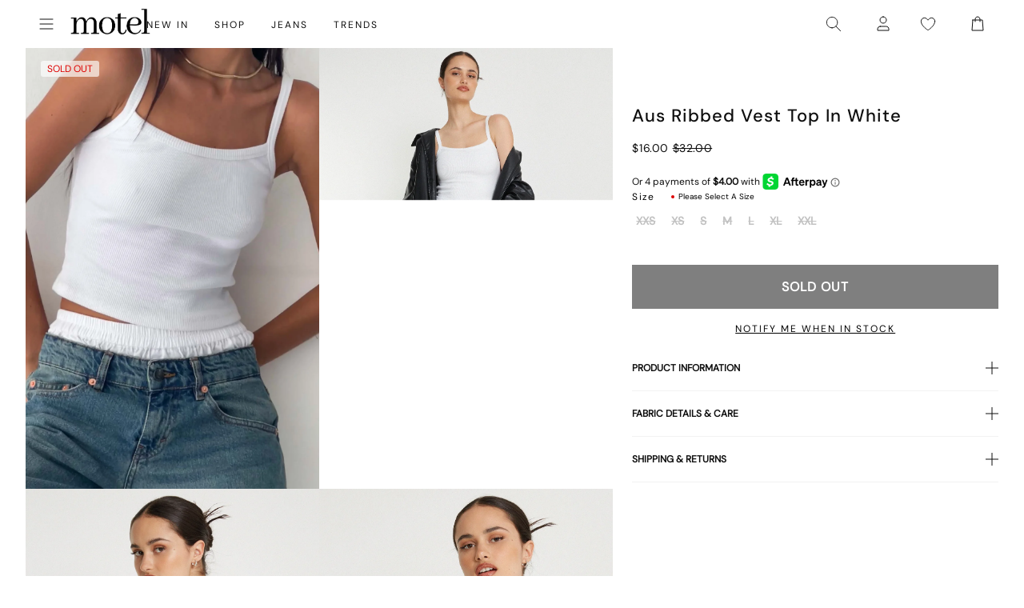

--- FILE ---
content_type: application/javascript; charset=utf-8
request_url: https://searchanise-ef84.kxcdn.com/templates.1u0B5p4p4A.js
body_size: 2128
content:
Searchanise=window.Searchanise||{};Searchanise.templates={Platform:'shopify',StoreName:'motelrocks-com-us',PersonalizationEnabled:'N',AutocompleteDescriptionStrings:3,AutocompleteShowProductCode:'N',AutocompleteItem:'<li class="snize-ac-odd snize-product ${product_classes}" data-original-product-id="${original_product_id}" id="snize-ac-product-${product_id}"><a href="${autocomplete_link}" class="snize-item clearfix" draggable="false"><span class="snize-thumbnail"><img src="${image_link}" alt="${autocomplete_image_alt}" class="snize-item-image ${additional_image_classes}" style="max-width:70px;max-height:70px;" border="0"></span><span class="snize-overhidden">${autocomplete_product_ribbons_html}<span class="snize-title">${title}</span>${autocomplete_product_code_html}${autocomplete_product_attribute_html}<span class="snize-description">${description}</span>${autocomplete_prices_html}${autocomplete_in_stock_status_html}${reviews_html}</span></a></li>',AutocompleteResultsHTML:'<div style="text-align: center;"><a href="#" title="Exclusive sale"><img src="https://www.searchanise.com/images/sale_sign.jpg" style="display: inline;" /></a></div>',AutocompleteNoResultsHTML:'<p>Sorry, nothing found for [search_string].</p><p>Try some of our <a href="#" title="Bestsellers">bestsellers →</a>.</p>',LabelAutocompleteInStock:'',LabelAutocompleteSku:'SKU',ProductDiscountBgcolor:'121111',ResultsShow:'Y',ResultsItemCount:40,ResultsShowActionButton:'add_to_cart',ResultsShowFiltersInSidebar:'N',ResultsShowInStockStatus:'Y',ResultsFlipImageOnHover:'N',ResultsDescriptionStrings:0,ResultsProductDiscountBgcolor:'0D0C0D',SmartNavigationOverrideSeo:'Y',ResultsProductDefaultSorting:'created:desc',ShowBestsellingSorting:'Y',ShowDiscountSorting:'Y',LabelResultsInStock:'',LabelResultsSku:'SKU',CategorySortingRule:"searchanise",ShopifyMarketsSupport:'Y',ShopifyLocales:{"en":{"locale":"en","name":"English","primary":true,"published":true}},ShopifyRegionCatalogs:{"US":["19859308743"],"MX":["1557856455"],"ZW":["1557856455"],"ZM":["1557856455"],"ZA":["1557856455"],"YT":["1557856455"],"YE":["1557856455"],"XK":["1557856455"],"WS":["1557856455"],"WF":["1557856455"],"VU":["1557856455"],"VN":["1557856455"],"VG":["1557856455"],"VC":["1557856455"],"VA":["1557856455"],"UZ":["1557856455"],"UM":["1557856455"],"UG":["1557856455"],"UA":["1557856455"],"TZ":["1557856455"],"TW":["1557856455"],"TV":["1557856455"],"TT":["1557856455"],"TR":["1557856455"],"TO":["1557856455"],"TN":["1557856455"],"TM":["1557856455"],"TL":["1557856455"],"TK":["1557856455"],"TH":["1557856455"],"TG":["1557856455"],"TF":["1557856455"],"TD":["1557856455"],"TC":["1557856455"],"SZ":["1557856455"],"SX":["1557856455"],"SV":["1557856455"],"SS":["1557856455"],"SO":["1557856455"],"SN":["1557856455"],"SM":["1557856455"],"SL":["1557856455"],"SK":["1557856455"],"SJ":["1557856455"],"SI":["1557856455"],"SH":["1557856455"],"SG":["1557856455"],"SE":["1557856455"],"SD":["1557856455"],"SC":["1557856455"],"SB":["1557856455"],"SA":["1557856455"],"RW":["1557856455"],"RU":["1557856455"],"RS":["1557856455"],"RO":["1557856455"],"RE":["1557856455"],"QA":["1557856455"],"PT":["1557856455"],"PS":["1557856455"],"PN":["1557856455"],"PM":["1557856455"],"PL":["1557856455"],"PK":["1557856455"],"PH":["1557856455"],"PG":["1557856455"],"PF":["1557856455"],"PA":["1557856455"],"OM":["1557856455"],"NZ":["1557856455"],"NU":["1557856455"],"NR":["1557856455"],"NP":["1557856455"],"NO":["1557856455"],"NL":["1557856455"],"NI":["1557856455"],"NG":["1557856455"],"NF":["1557856455"],"NE":["1557856455"],"NC":["1557856455"],"NA":["1557856455"],"MZ":["1557856455"],"MY":["1557856455"],"MW":["1557856455"],"MV":["1557856455"],"MT":["1557856455"],"MS":["1557856455"],"MR":["1557856455"],"MQ":["1557856455"],"MO":["1557856455"],"MN":["1557856455"],"MM":["1557856455"],"ML":["1557856455"],"MK":["1557856455"],"MG":["1557856455"],"MF":["1557856455"],"ME":["1557856455"],"MD":["1557856455"],"MC":["1557856455"],"MA":["1557856455"],"LV":["1557856455"],"LU":["1557856455"],"LT":["1557856455"],"LS":["1557856455"],"LR":["1557856455"],"LK":["1557856455"],"LI":["1557856455"],"LC":["1557856455"],"LB":["1557856455"],"LA":["1557856455"],"KZ":["1557856455"],"KY":["1557856455"],"KW":["1557856455"],"KR":["1557856455"],"KN":["1557856455"],"KM":["1557856455"],"KI":["1557856455"],"KH":["1557856455"],"KG":["1557856455"],"KE":["1557856455"],"JP":["1557856455"],"JO":["1557856455"],"JM":["1557856455"],"JE":["1557856455"],"IT":["1557856455"],"IS":["1557856455"],"IO":["1557856455"],"IN":["1557856455"],"IM":["1557856455"],"IL":["1557856455"],"IE":["1557856455"],"ID":["1557856455"],"HU":["1557856455"],"HT":["1557856455"],"HR":["1557856455"],"HN":["1557856455"],"HM":["1557856455"],"HK":["1557856455"],"GW":["1557856455"],"GT":["1557856455"],"GS":["1557856455"],"GR":["1557856455"],"GQ":["1557856455"],"GM":["1557856455"],"GL":["1557856455"],"GI":["1557856455"],"GH":["1557856455"],"GG":["1557856455"],"GE":["1557856455"],"GD":["1557856455"],"GB":["1557856455"],"GA":["1557856455"],"FR":["1557856455"],"FO":["1557856455"],"FJ":["1557856455"],"FI":["1557856455"],"ET":["1557856455"],"ES":["1557856455"],"ER":["1557856455"],"EH":["1557856455"],"EG":["1557856455"],"EE":["1557856455"],"DZ":["1557856455"],"DO":["1557856455"],"DM":["1557856455"],"DK":["1557856455"],"DJ":["1557856455"],"DE":["1557856455"],"CZ":["1557856455"],"CY":["1557856455"],"CX":["1557856455"],"CW":["1557856455"],"CV":["1557856455"],"CR":["1557856455"],"CN":["1557856455"],"CM":["1557856455"],"CK":["1557856455"],"CI":["1557856455"],"CH":["1557856455"],"CG":["1557856455"],"CF":["1557856455"],"CD":["1557856455"],"CC":["1557856455"],"CA":["1557856455"],"BZ":["1557856455"],"BW":["1557856455"],"BT":["1557856455"],"BS":["1557856455"],"BN":["1557856455"],"BM":["1557856455"],"BL":["1557856455"],"BJ":["1557856455"],"BI":["1557856455"],"BH":["1557856455"],"BG":["1557856455"],"BF":["1557856455"],"BE":["1557856455"],"BD":["1557856455"],"BB":["1557856455"],"BA":["1557856455"],"AZ":["1557856455"],"AX":["1557856455"],"AW":["1557856455"],"AU":["1557856455"],"AT":["1557856455"],"AM":["1557856455"],"AL":["1557856455"],"AI":["1557856455"],"AG":["1557856455"],"AF":["1557856455"],"AE":["1557856455"],"AD":["1557856455"]},ColorsCSS:'div.snize-ac-results span.snize-title { color: #000000; }div.snize-ac-results li.snize-category a.snize-view-link { color: #000000; }div.snize-ac-results.snize-ac-results-mobile span.snize-title { color: #000000; }div.snize-ac-results.snize-ac-results-mobile li.snize-category { color: #000000; }div.snize-ac-results .snize-no-products-found-text .snize-no-products-found-link { color: #000000; }div.snize-ac-results div.snize-price-list { color: #000000; }div.snize-ac-results.snize-ac-results-mobile div.snize-price-list { color: #000000; }div.snize-ac-results li.snize-view-all-link span { color: #000000; }div.snize-ac-results.snize-ac-results-mobile li.snize-view-all-link span { color: #000000; }div.snize-ac-results li.snize-recent { color: #000000; }div.snize-ac-results.snize-ac-results-mobile li.snize-recent { color: #000000; }div.snize li.snize-product span.snize-title { color: #000000; }div.snize li.snize-category span.snize-title { color: #000000; }div.snize li.snize-page span.snize-title { color: #000000; }div.snize div.slider-container.snize-theme .back-bar .pointer { background-color: #000000; }div.snize ul.snize-product-filters-list li:hover span { color: #000000; }div.snize li.snize-no-products-found div.snize-no-products-found-text span a { color: #000000; }div.snize li.snize-product div.snize-price-list { color: #000000; }div.snize#snize_results.snize-mobile-design li.snize-product .snize-price-list .snize-price { color: #000000; }div.snize .snize-button { background-color: #000000; }#snize-modal-product-quick-view .snize-button { background-color: #000000; }',CustomCSS:'span.snize-overhidden{background:#fff !important;}span.snize-title{font-weight:normal !important;}body.snize-results-page #snize-search-results-grid-mode ul {    column-gap: 12px;}body.snize-results-page #snize-search-results-grid-mode li.snize-product {    width: calc(25% - 9px) !important;}body.snize-results-page #snize-search-results-grid-mode span.snize-thumbnail {    position: relative;    display: flex;    -webkit-box-align: center;    align-items: center;    -webkit-box-pack: center;    justify-content: center;    width: 100%;    padding-top: 163.88%;    height: auto;}body.snize-results-page #snize-search-results-grid-mode span.snize-thumbnail img {    max-width: 100%;    overflow: hidden;    height: 100%;    object-fit: cover;}#snize-search-results-grid-mode li.snize-product .snize-view-link, #snize-search-results-grid-mode li.snize-product .snize-item {    height: auto;}@media(max-width:1024px){body.snize-results-page #snize-search-results-grid-mode li.snize-product {    width: calc(50% - 6px) !important;}}.se-sticky-search-form-focused:before {    content: unset !important;}',CustomJS:'document.addEventListener(\'Searchanise.Loaded\',function(){(function($){$(document).on("Searchanise.ResultsUpdated",function(){if($(\'.snize-input-style\').val()!==\'\'){$(\'.snize-input-style\').val(\'\')}})})(window.Searchanise.$)})'}

--- FILE ---
content_type: application/javascript; charset=utf-8
request_url: https://searchanise-ef84.kxcdn.com/preload_data.4Q6q8Q5b7K.js
body_size: 9891
content:
window.Searchanise.preloadedSuggestions=['micro shorts','denim shorts','boxer shorts','skater shorts','low rise jeans','long sleeve','black top','white top','mini dress','mini skirt','long sleeve top','low rise','parallel jean','black dress','leather jacket','red top','low rise parallel jeans','midi skirt','mesh top','denim skirt','motel x olivia neill','parachute pants','black skirt','lace top','parallel jeans','red dress','corset top','halter top','midi dress','off shoulder','white dress','pink top','crop top','polka dot','black jeans','off the shoulder','maxi dress','paiva dress','leather pants','slip dress','brown top','baby tee','blue top','white jeans','olivia neill','green top','white skirt','pink dress','black mini skirt','cargo pants','low rise parallel','satin dress','cargo skirt','festival wear','long sleeve dress','jacquie x motel','black tops','green dress','black mini dress','blue dress','maxi skirt','cami top','tank top','leopard print','vest top','bandeau top','white tops','roomy extra wide low rise jeans','sequin top','floral dress','one shoulder','mesh dress','sequin dress','black pants','tube top','tie top','long sleeve tops','halter neck','mid rise','roomy jeans','red tops','off the shoulder top','animal print','button up','satin top','cow print','zoven trouser','t shirt','brown dress','bikini top','flare pants','mid rise jeans','brown pants','paiva slip dress','halter dress','kelly shirt','70s ripple','motel x jacquie','roomy extra wide','one shoulder top','coti dress','strapless top','body suit','butterfly top','white pants','pleated skirt','mini shorts','datista dress','phone case','chute trouser','denim mini skirt','knit top','lace dress','tank tops','yellow top','baggy jeans','floral top','zebra print','crop tops','grey top','black lace','mini skirts','two piece set','modern day romantics','abba trouser','v neck','off shoulder top','brown jeans','baby tees','backless top','turtle neck','micro short','black long sleeve','mini dresses','bodycon dress','low rise roomy','mesh tops','lace tops','track pants','summer tops','purple dress','vintage blue green','stripe top','low rise jean','nova top','zebra pants','leopard print dress','white shirt','lace skirt','white mini dress','low rise pants','pink tops','low waisted jeans','black lace top','sheer top','bow top','black crop top','denim top','summer dress','grey skirt','olivia neil','motel rocks','bootleg jeans','denim jacket','yellow dress','halter neck top','pinstripe pants','low rise baggy jeans','sequin skirt','oversized tee','low rise roomy jeans','high neck','blue tops','red skirt','yenika top','tie front','knit jumper','graphic tee','blue jeans','hime dress','roomy extra wide jeans','going out tops','brown skirt','wide leg','puffer jacket','white tank','dragon dress','low rise baggy','marcella shirt','white lace','grey jeans','low rise skirt','roomy extra wide low rise','flower top','short sleeve','navy top','bright blue','chute pants','brown jacket','black crop','flannel shirt','bikini bottom','motel x','cord pants','green pants','asymmetric top','leather blazer','y2k clothing','polka dot dress','black dresses','cardigan top','linen pants','size guide','purple top','red mini dress','silk dress','gaval mini dress','pink skirt','saika midi skirt','white crop top','silver top','denim dress','leather skirt','vintage blue','jeans low rise','motel x barbara kristoffersen','v neck top','white mini skirt','halter tops','swim wear','gingham dress','white blouse','indigo jeans','butterfly dress','burgundy top','brown tops','shrunk tee','orange top','long dress','phil trouser','high rise','cut out','sweater vest','flare jeans','jaquie x motel','roomy low rise','datista slip dress','cami tops','midi skirts','glo sweatshirt','bandeau dress','extra roomy','wrap top','co ord','mini denim skirt','pu pants','t shirts','sweat pants','elara dress','ima mini skirt','tie front top','black shorts','polka dress','strapless dress','steel blue','denim jeans','gingham top','hime maxi dress','black long sleeve top','motel rock','brown leather jacket','low jeans','white tee','bikini bottoms','knit vest','shirt dress','pin stripe','lesty dress','leather jackets','black low rise jeans','zip up','white long sleeve','white crop','satin skirt','white lace top','backless dress','low waisted','forest green','long sleeve mini dress','summer top','knit dress','crochet top','tracksuit set','black jacket','festival tops','bolero shrug','green tops','green skirt','denim skirts','has en','pu jacket','extra wide jeans','grey pants','mid blue used','quelia top','long sleeves','baby doll top','two piece sets','plaid skirt','grey dress','angel jumper','y2k top','plunge top','leopard dress','blue skirt','mini short','motel x barbara','coti bodycon','low parallel','bardot top','the v','sample sale','vintage blue wash','polka dots','satin rose','hansa cargo trouser','was i','low rise mini skirt','cut out top','parachute pant','pelma mini skirt','orange dress','button up top','mini black dress','sanna slip dress','silver dress','leopard top','carpenter jeans','coda slip dress','red jacket','kozue dress','halter neck dress','modern day','maxi dresses','gold dress','hot pants','trench coat','blue mini dress','the motel','check dress','boat neck','coti bodycon dress','blue green','micro skirt','mesh skirt','basic tops','cheetah print','cowl neck','formal dresses','yenika crop top','black and white','halterneck top','one piece','iphone case','black mini','tie up top','grey blazer','white dresses','pavia dress','corset tops','men clothing','long skirt','dark wild flower cantaloupe','straight leg jeans','dragon top','mid blue','bow dress','wide leg jeans','striped top','x motel','mom jeans','70\'s ripple','patchwork daisy brown','ardilla bodycon dress','open back','denim short','plaid dress','top i','brown blue acid','formal dress','red pants','sunny kiss','t shirt dress','low waist','hot pant','shae bandeau top','black leather jacket','to s','maiwa blazer','summer dresses','white singlet','white low rise jeans','ozka crop top','miss joslin x motel','oversized hoodie','short sleeve top','had top','pink mini dress','angel energy','cow hide','basta jogger','bomber jacket','black bralette','check shirt','farida bikini','motel roc','low rise parallel jean','g rise jeans','barbara kristoffersen','sparkle top','party dress','strapless tops','black mesh','white shorts','black midi skirt','paiva slip','white tank top','optic polka','snake print','extra wide','navy dress','flower dress','fur coat','low rise black jeans','vintage tops','babydoll dress','sheny mini skirt','lilac dress','long sleeve crop','motel x iris','two piece','zoven flare','dragon flower','roomy low rise jeans','top a','motel x jacquie roomy extra wide low rise jeans in mid blue used','burgundy dress','tailoring charcoal','womens tops','black corset','sand leopard','flare trouser','high neck top','black mesh top','sequin tops','tube tops','daisy dress','going out top','high waisted','parallel low rise','sleeveless top','waist belt','cycle short','kelly shirt in mesh','high rise jeans','zebra dress','top or','mesh shirt','neon green','mini black skirt','check skirt','backless tops','low waist jeans','low rise parallel jeans in light wash blue','suit pants','ruffle top','floral skirt','red dresses','polka dot top','festival set','matching sets','shrug top','button up shirt','baby doll','longsleeve top','red gingham','sheer dress','low rise wide leg','saken blazer','haltri crop','avaya dress','long dresses','parachute skirt','hot pink','low rise parallel jeans in 80s light blue wash','sparkly top','going out','bralette top','xxl tops','black bodysuit','stripe pants','marcel shirt','ditsy rose','sleeve top','low rise denim skirt','strawberry girl','red long sleeve','tie up','nanda crop top','festival top','crosena dress','midi dresses','lace long sleeve','matching set','mesh long sleeve','off white','bucket hat','roomy extra','top black','nanda crop','galova mini dress','guenette dress','party dresses','parallel low rise jeans','festival dress','brown leather','obeli trouser','basic top','lucca long sleeve top in lace black','check top','mid rise jean','white maxi skirt','black lace dress','zoven flare trouser','velvet dress','satin mini dress','luiza mini dress','galaca mini dress','light blue','low rise par','square neck','long sleeve dresses','cavita jacket in pu black','glitter top','lily bloom','cream top','white jean','knit shorts','leather top','white halter','pink dresses','glo sweatshirt stone wash angelo','fashion tops','black tank','crochet dress','umbira dress','black jean','babydoll tops','roomy extra wide low rise jean','croc top','sakila trouser','wrap skirt','sun dress','black shirt','leopard skirt','sun moon stars','keani shirt','party tops','top en','button top','tindy top','fitted shirt','leyna bikini bottom','dress mini','xxl dresses','brandy long sleeve','sequin shorts','boob tube','cargo mini skirt','butterfly vine','floral tops','hawaiian shirt','sunset melt','butterfly skirt','leyna bikini','flared jeans','navy blue','parma violet','ivory top','estesa shirt','black leather pants','elci corset','black skirts','leather pant','cow girl','green jeans','sleeve dress','wilmot blouse','washed out pastel floral','asymmetrical top','dudley vest','chocolate brown','off white jeans','black blazer','black halter','zebra skirt','low rise wide leg jeans','women top','black pant','black sequin','low rise flare','fur jacket','patchwork daisy','crop tee','sunny kiss oversize tee','lime green','maxi skirts','botanical flower maroon','red set','black trousers','swim shorts','low rise extra roomy','floral mini dress','lace cami','red cardigan','hajari top','red leather jacket','raeto top','thin top','rose dress','mini skirt black','low rise shorts','vintage bleach','bike short','payoda bandeau mini dress in dark grey','babydoll top','glitter dress','pleated mini skirt','skirt set','rada top','lanica top','tracksuit pants','yessa crop','corset dress','y top','leon cardi','dark wild flower','black low rise','black bikini','straight leg','wrap dress','lace black','womens top','white to','skirt black','knit sweater','winter clothing','roomy extra wide low rise jeans in vintage blue green','dalmatian dress','xxs dress','denim maxi skirt','white long sleeve top','zovey trouser','women’s tops','roomy jean','red leather','burgundy tops','yellow tops','cargo pant','charcoal skirt','tee dress','paralel jean','mini dres','green bikini','body con dress','watercolour green','pink pants','green mini dress','dress black','zebra top','m top','gaval dress','graphic tees','dapa vest','skater dress','animal print dress','ace top','faux fur','tie tops','extra roomy low rise','beige pants','motel x olivia','acid wash','halter neck tops','long top','white too','front tie','black short','satin ivory','white button up','lowrise jeans','off the shoulder dress','pink set','brown bikini','black to','long sleeve crop top','tucci top','tshirt dress','navy pants','a line','mini rock','brown shorts','oversize tee','chute trousers','grey mini skirt','plaid top','vintage black','cherry red','square flag green','knit tops','black too','knit wear','extra wide low rise','washed black','silver skirt','wide jeans','evilia dress','top de','brown mini dress','cargo trouser','knitted top','yellow skirt','haltri crop top','motelrocks top','y2k cami','summer rays','light blue jeans','pami bikini','satin slip dress','sheny skirt','capri pants','black cardigan','olivia jacket','ima skirt','cowl neck top','loria fur cardigan','cowgirl top','white midi skirt','high waist','blue pants','dyrana top','off shoulder dress','gold top','ring top','mini cargo skirt','celestial print','low rise para','cosey top','denim set','pretty petal green','jorie midi dress','lace mini dress','lara crop angel sky blue mesh','low rise white jeans','ibiza summer','puff sleeve','fruit photoprint','powder blue','black tee','dark blue jeans','cream pants','green set','jean shorts','low parallel jeans','dragon pants','long sleeve black top','70’s ripple','farida bikini bottom','motel jeans','lace trim','angel top','baby blue','ruffle shorts','extra wide low rise jeans','skirt mini','short sleeve tops','rose top','tops en','a la','rumak cami top','brown cardigan','wren skirt','summer clothes','sage green','floral field green','halterneck dress','black halter top','lace black top','ruffle dress','dark blue','low rise black','chinese moon','angel hoodie','party top','saika skirt','does top','cover up','red lace','la rossa','tropical rave','blue dresses','play suits','vest tops','cojira mesh butterfly','deep mahogany','baggy pants','graphic tops','elci corset top','bikini tops','croc pants','washed black grey','tea dress','dark wash jeans','black unitard','linen top','low rise parallel wide leg jeans','low rise parallel jeans in indigo','abba trouser in black','ditsy rose lilac','knit skirt','silver chain','festival clothing','gift card','lou hot pant','mid indigo blue','t-shirt dress','leony cardi','jessica bodycon dress','tops black','white cami','extra roomy jeans','sandy blue acid','paralell jeans','blue shirt','low motel rocks','stripe dress','shenka mini skirt','black denim skirt','daisy bodycon dress','fitted blouse','print top','red to','black set','mini broomy skirt','tops off shoulder','pleat skirt','jeans baggy','low rise blue jeans','summer and','wild flower','blue bikini','monlo vest','summer sun','floral dresses','green jacket','long tops','black midi dress','kinnie mini skirt','baggy low rise jeans','abstract paisley red','sheer tops','retro optic spot','when will we dance again','black maxi dress','roomy wide','gladis vest top','jumper dress','stripe skirt','brown long sleeve','white tshirt','dark angel','top white','bitter chocolate','safar vest','coda dress','dapa crop top','modern days romantic','black vest','purple skirt','booty shorts','festival outfit','pretty petal','laufey bikini top','light wash jeans','day dress','rock dress','mini ress','white slip dress','black trouser','brown shirt','low rise flare jeans','off the shoulder tops','payoda dress','low rise jeans parallel','skirt midi','black satin dress','black maxi skirt','tribal flock','denim mini','retro daisy blue','angel sky','parallel jean in cord sand','pink long sleeve','photo brown','black clothing','baby pink','mini s','low rise denim','low ri','ripple green','hansa cargo','long sleeve shirt','elyse crop','black motel rocks','guenetta dress','navy tartan','roomy extra wide low rise jeans in vintage blue wash','y2k tops','swing dress','dad denim short','rar leopard','black dragon','tonal blue paisley','black dres','wide low rise','tonal zebra','marcella shirt in check light tan','yellow diagonal stripe','res dress','quelia crop top','scarf top','tartan skirt','s mini dress','fire mesh','jeans black','oversized shirt','mini skirt denim','pretty petal ivory','pinky promise','bubble jersey','swim skirt','bandeau mini dress','wide leg pants','green crop top','light blue wash','long sleeve black','dresses mini','black and white dress','red shirt','singlet top','pink sequin','miss joslin','white skirts','white t shirt','silk top','black sequin top','jinsu crop top in lycra black','festival outfits','cobalt blue','esmera top','black knit','olive top','black slip dress','brandy top','white jacket','check pants','polka dot skirt','black satin','verso dress','tailored pants','square flag','light wash','batis maxi dress','denim tops','tee shirt','satin tops','black flares','blurred orchid peach','college blue','white bikini','black tank top','ruffle skirt','sale dresses','strapless mini dress','cap sleeve','ardilla dress','green shirt','long sleeve lace','dudley vest top','retro floral','pu black','sale tops','rocks and co','white set','tista dress','short sleeve dress','chain tangle','biker jacket','soleil label','strap top','red shorts','coconut milk','low rise parallel jeans in bright blue','black long sleeve dress','low rise bootleg jeans','green jumper','lilac top','bum rip jeans','beige skirt','silver tops','pu skirt','grey tops','white corset','gaina dress','herti top','j f','zip hoodie','roomy extra wide low rise jeans in washed black','satin shirt','dark jeans','mini white dress','lace to','make boys cry','red mini','dad jumper','sparkle dress','parallel jeans low rise','monlo vest top','nolda top','motel low','black bandeau','tiger print','bum rip','urban x motel','sparkly dresses','halter mini dress','guan top','angel sky blue','retro tile','head band','brown set','work clothing','black leather','cojira mesh butterfly top','pink bow','soft tides','denim vest','cotina midi dress','mid jeans','rose flock','ballet core','low waisted pants','brown halter','70s ripple dress','tote bag','lace s','small flower brown','grey used bleach','xiwang crop top','modern day label','see through','piro top','min dress','long sleeve mini','cropped blazer','cross top','red bikini','black bra','buckle top','sea green','novara mini dress','v neck dress','off shoulder tops','sale jeans','swim suit','maudy crop top','bubble skirt','long sleeve mesh','cypress midi','top red','koriya bardot top','strappy top','red lace top','lala short','light wash blue','white mini','white halter top','brown mesh','heat map','indigo blue','sparkly dress','earthy gradient','mini dress black','gothic rose','navy skirt','dress dress','brown leather pants','baby t','washed blue green','bubble top','flannel jackets','esmeray skirt','wren mini skirt','euro summer','diagonal stripe','green long sleeve','palasha dress','trippy waves','black jumper','blue set','kumala dress','low rise pant','stripe blue','grey set','brown jumper','jean skirt','lace ivory','cheetah print dress','extra low rise','long sleeve to','short sleeve shirt','desiree top','one shoulder tops','pami bikini top','cut out dress','pinstripe skirt','tiger brown','purple tops','black denim','sunny kiss tee','low rise denim mini skirt','cherry top','linen skirt','ribbed top','print t','rips parallel jeans in black wash','blue t','sanna slip','maroon dress','wiggle sunset','cropped tee','frill top','mini robe','roomy extra wide low rise jeans in mid blue used','pelmet skirt','low waisted parallel jeans','wide leg trouser','green dresses','off shoulder knit','black and white top','co ords','larin midi dress','low rise wide','sleeveless tops','white denim','open back top','paiva slip dress in satin','pelma skirt','nosita midi dress','misha wide leg trouser','coti dress lilac rose','rib top','pu leather','little black dress','track suit','roomy extra wide low rise jeans in indigo','emerson jacket','saki tee','shirred top','off the','hime maxi','tops red','kozue mini dress','tan skirt','tennis skirt','mazu top','skirt and','green knit','sporty tee','chute trouser in parachute','low rise straight leg','wild flower lemon drop','womens j','red sequin','in blue','eunji crop top in white','leopard print top','red cami','printed tops','mesh mini dress','off shoulder long sleeve','blue acid','spence top','crystal net','disc sequin','casini pleated micro skirt','black parachute pants','it just hits different','black mini shorts','red rose','stina cargo mini skirt','low rise parallel wide leg','front tie top','black flare pants','swim short','daisy brown','tan mushroom','blue long sleeve','ocean storm','kayson crop','red top y2k','a skirt','bum bag','bright blue jeans','blurred floral','kaoya midi dress','baggy jean','black midi','top nu','lumberjack shirt','gingham brown','brown knit','pinstripe brown','white vest','red knit','kelly shirt in mesh chocolate','flared pants','juanita frill halterneck top in crochet white','bandeau tops','low rise paralell','work wear','mini gingham','white denim skirt','angel crop','white low rise','baby doll dress','body suits','ash blue','ryals long sleeve','brown pant','white pant','sun glasses','sleeve tops','jeeves dress','beige top','j and','bottle green','leather dress','holographic purple','bay one shoulder top','cello midi dress','knit pants','knit cardigan','grey wash','tops white','dusty pink','graphic top','satin black','dyrana crop top','80s light blue wash','yellow stripe','brown corduroy','red halter','long sleev','cosmic melt','cherub top','botanical animal','roula halter top','dapa vest top','split skirt','knit long sleeve','philia trouser','pavia slip dress','sage pants','low rise indigo','mesh pants','en pointe','cargo skirts','low i','vintage blue jeans','low jean','skirts mini','dark green','gesta trouser','robe a','jinsu crop','dia top','black vest top','neon pink','low rise parallel jeans in vintage black','black cami','black cro','green crop','angel dress','waist coat','rufte top','zagh top','cavita jacket in pu bitter chocolate','hot sun','esme bralet','coats and jackets','dragon skirt','green sweater','zip top','pink check','motel low rise','paisley green','low back','ima mini skirt in twill black','scoop neck','sun moon','cropped jacket','holma mini dress','zephyr mini','seam split jeans','giwta top','navy blue top','enslee dress','fresia dress','dark red','sparkly tops','dad short','faux leather','y2k jeans','silver sequin','shima top','nero jacket','pastel floral','low rise jeans white','walta jacket','pinstripe dress','extra roomy low rise jeans','sage smoke','nindita crop','skirt sets','satin dresses','black longsleeve','grey knit','linen dress','shoulder bag','diagonal stripe brown and cream','halter neck dresses','brown mini skirt','w rise','stripe shorts','zip up hoodie','lona midi dress','drop waist','black tie top','green sequin','croc skirt','orange skirt','sekar flare','cropped shirt','v neck+top','silta top','acid blue','knitted jumper','oversized tee dress','forest green dress','red maxi dress','phil trousers','zolen flare trouser in pu matte black','white short','skater jorts','brown mesh top','mid indigo','givas crop','body con','roider jogger','grey cardigan','cherry dress','london fog','modern day romantic','takiyo mini','tiney tee','v waist','extreme blue green','low rise flared jeans','bow tops','tiona top','cream skirt','ammaria jumper','maroon top','wide leg low rise jeans','white t','of the shoulder top','red and white','olive dress','tiger top','low rise parallel jeans in washed black grey','pink shirt','retro daisy','stone wash','eluned day dress','slinky top','a line dress','high waisted jeans','long sl','womens jeans','dress floral','baggy low rise','mid blue jeans','flower garden','cream tops','marcy shirt','lace bodysuit','sequin knit','take care of yourself','clothing sets','olive green','button shirt','yena crop top','low rose','denim maxi','in red','long sleeve white top','tartan top','red red top','fruit crush','lace pants','mens jeans','ripped jeans','animal print top','button down','black flare','90s zebra','amber wash','butterfly vine flock blue','tank bikini','cropped top','red mini skirt','rich brown','linen pant','brown gingham','print dress','printed top','pink bikini','adrenaline red','straight jeans','shimmer brown','knit short','lebby mini dress','orchid sunset','sakaria wide leg trouser','long sleeve t','low rise rise','micro mini skirt','roomy extra wide low','basic tee','low rise jeans black','flora and','zoven trouser zebra','low rise straight','dress blue','pu top','red crop top','pinstripe top','lassie maxi skirt','yejin shirt','pink blurred check','long sleeve lace top','green cardigan','vilinia midi dress','bra top','brown crop top','white lace dress','70s ripple green','tank to','yeva trouser','tartan dress','sun and moon','cypress midi dress','beach dress','all black top','cherub dress','xander cargo','blue gingham','red pant','tokyo tour','leather coat','black butterfly','flower garden brown','tie back','gane shirt','kazayo long sleeve knit top','long t','asymmetric skirt','irregular stripe','boat neck top','dress red','nobila shrug top in black','top with','off shoulder sweater','polka dot mini dress','slip dresses','low rise extra roomy jeans','orange flower','maxi denim skirt','black swimsuit','off the shoulder knit','kanaya top','plunge dress','blue green jeans','ruix top','blue satin','crinkle top','mini dress in black','mutsuki halterneck','leopard print skirt','ozka top','dress midi','milla dress','swim tank','yellow check','lucca long sleeve top','whit top','low rise parallel jeans in mid blue used','dragon flower black and mint','maruko mini dress','brown blazer','low rise pa','zen crop top','long skirts','roomy extra wide low rise jeans in bright blue','beaded bikini','pamita bikini top','one sleeve','brandy long sleeve top','white satin','mixed animal flock olive','rise jeans','high neck dress','lace up','khaki skirt','80s light wash','roomy wide leg','dress maxi','black mini dresses','brienne top','y2k skirts','white cardigan','becky dress','dress white','stripe long sleeve','dot dress','zoven trousers','dragon rope','white lace skirt','pleated dress','tangerine skies','roomy extra wide low rise jeans in light wash blue','wuma cropped shirt','square neck top','sutin tee','bodycon mini dress','motel x jaquie','lemon drop','metallic top','long sleeve black dress','low ride','low baggy jeans','misca trouser','stripe shirt','low wa','style dress','tindy crop','skirt denim','crew neck','givas top','burnt olive','face mask','cheetah dress','jinsu crop top','rave sunglasses','poplin top','black cargo','fruit crush watercolour','navy tops','shirts and blouses','back top','khaki top','low rise denim shorts','black sleeve','skirt white','zephyr mini cargo skirt','low rise extra wide','shindu top','gingham skirt','cord jeans','guinevre top','mesh too','marlin bodycon dress','pink cardigan','sequin mini dress','white maxi dress','tie side','chain belt','sakeri flare trouser black','tropicana floral','chiffon dress','parallel jean low rise','top yellow','botanical flower','brown check','angel mesh','midnight blue','sweat shirt','low rise parralel','runita top','low rise straight jeans','of the shoulder','jacquie jeans','xxs tops','mala slip dress','rindu midi skirt','sweet pea','hala vest top','sanja bandeau','bikini set','polka top','top in black','black corset top','black blouse','motelrocks dress','rocks with','dark grey','brown blue','roomy extra wide low rise jeans in extreme light blue wash','bondy jumper','off the shoulder long sleeve','womens low rise','tube dress','dark sand','bell sleeve','lounge wear','blue stripe','lara crop top','mini kleider','japanese blossom','deja dress','roomy extra wide low rise jeans in washed black grey','solar system','bow skirt','abba pants','cavita jacket','motel low rise parallel wide leg jeans','red corset','caena top','white lace tops','low rise blue','wide low rise jeans','ditsy floral','parallel jean in light wash denim','parallel low','trouser skirt','tuli dress','long sleeve knit','satin slip','printed dress','smock dress','low waist skirt','blue stone','armina long sleeve top','bootcut jeans','mesh dresses','dark denim','satin cheetah','pull over','green satin','mesh s','naya crop','extra wide jean in black wash','dark angel mesh','w26 l32 jeans','denila bodycon dress','pinstripe black','low rised jeans','blue halter','white corset top','mesh black','grey mini dress','pink lace','button up tops','low rise parallel-jeans','low rise white','fresia mini dress','de tel','fur cardigan','bon long sleeve top','jita cargo trouser','gaelle skirt','black strapless top','leana mini dress in dark wild flower cantaloupe','love top','white button','blue low rise jeans','off shoulder tee','yellow bikini','halterneck tops','low ris','sekar flare trouser in black','white trousers','lycra top','low rise wide jeans','ruched top','moon dress','purple pants','blue sequin','summer bloom','pink cami','jumpsuits and playsuits','velvet top','white shirts','esmeray midi skirt','baylee top','diamante black','paiva slip dress in satin ivory','yellow mini dress','black clothes','shan wide leg trouser','top in lace','watercolour brown','blue hoodie','dark indigo','polka do','dark wash','quelin backless dress','jorie midi dress in parma violet','nobila shrug','low rise a','stripe set','star dress','kyana corset','women’s jeans','zova trouser','split parallel jeans','2 piece set','ditsy butterfly peach and red','silk dresses','low rise skirts','lace set','blue shorts','blouse top','mesh crop top','green blazer','dark vintage','space dye','green hoodie','eilid wide leg trouser','low rise parralel jeans','dragon print','fayola dress','flower tee','low rise baggy jean','angel embro','elyse crop top in white','white mesh','60s abstract','white sh','lilac blossom','botanist flocking','high waist bikini','red tank top','dahara mini dress','vintage blue green jeans','henry cardi','satin crop','jersey top','roomy wide leg jeans','low rise bootleg','lona midi','kumala slip dress','shorts denim','neck la','high rise jean','mesh crop','denim pants','black singlet','green mini skirt','mesh black top','dama cami top','navy blue dresses','bolero tops','low rise je','one shoulder dress','emberly plunge top','satin blue','saunder skater dress','shae bandeau','halter top in','blue paisley','red satin','black mini skirts','vest on','cable knit','black micro shorts','inga corset','roomy extra wide jeans in brown blue acid','button up blouse','white silk dress','guanna crop top','striped shorts','micro crop top','red long sleeve top','black wash jeans','black rose','acro unitard','black parallel jeans','zip knit','blue blouse','jeans low','mono doodle','blue check','navy mini dress','top blue','longline top','dresses s','baila crop top','black wash','dudley top','soren cami','ryals crop top','black bikini top','knitted knit','persian night','black skirt mini','jaga jacket','love checker','denim pocket','neck tie','dark boa','blue mesh','shimmer top','black tube top','roomy extra wide low rise jeans in off white','men jeans','tropicana brights','top grey','zoven flare trouser in 70\'s ripple','bonlo top','long sleeve white','blue jumper','silta crop top','cheetah top','sevila dress','pink mini skirt','checker board','hooded top','washed black jeans','mini skort','longsleeve dress','chiffon top','crosena swing dress','terry short','black cargo pants','nanda top','gele mini dress','neck tops','mesh top black','takiyo mini dress','coda mini dress','parallel jeans in rich brown','gingham pants','roomy extra wide leg low rise jeans','long black dress','zida skirt','digi flower','babe tee','low rise heans','michelia dress','mid skirt','lasira bodice','cowl top','abstract animal','burgundy skirt','70\'s ripple green','long sleeve too','low rise denim jeans','sequin dresses','floral print','collared shirt','sheer knit','satin zebra','brown jean','low rise parallel jeans in vintage blue green','etta knitted vest top','tiney crop tee','crochet skirt','sevila long sleeve mini dress','w26 l32','tarot print','blazer dress','low rise jorts','motel rocks jeans','blue knit','arun cami top','brown too','black satin top','tindy crop top','houndstooth pants','green floral','green satin dress','lace shorts','low rise parrallel','red stripe','jeans a','denim skirt mini','long sleve','grey jumper','extra wide roomy','robe nu','slate blue','tailored short','white parachute pants','ejon mini skirt','merita top','lace white top','flare jean','sasi mini dress','flower skirt','white dres','guaco crop','dress green','cropped cardigan','white satin dress','holiday tops','flowy top','navy blue dress','w28 l30','body chain','danica crop','pu trouser','gege trouser','o ring','blue satin dress','namari jumper','maxel midi skirt','ley top','besky mini dress','boot cut','lanti bodice','short t','pink maxi dress','tiney crop','guida mini skirt','etta knitted vest top in sage','roomy wide jeans','co ord set','loria cardi','stripe de','pink and','parallel jeans in sand','cargo shorts','orchid peach','shoulder top','tan pants','roomy indigo','brown halter top','red crop','dress rock','asymmetric jumper','dapa top','crop top on','lace top black','black slip','stripe short','barika top','red too','burgundy bikini','parallel bum rips jeans','romantic red rose','light pink','a line skirt','cami dress','red jumper','vaco blouse','dark denim jeans','flower print','mini dress blue','brown trousers','black grey','festival dresses','cerry bikini','black halter dress','strip top','and m dresses','pink blouse','washed ditsy','selah dress','blue strip knit','gimon crop top','pelmo skirt','leather shorts','denim midi skirt','low rise roomy extra wide','skater skirt','paisley red','surtie top','asymmetrical skirt','black top xs','broomy skirt','parallel pants','t shirt as','charcoal blazer','botanical animal brown','ruched dress','black off the shoulder','jeans white','dot top','frayed low rise jeans','orange tops','swim top','blurred orchid','flare pant','cow print dress','button tops','side tie','maxi dres','collared top','wilmot shirt','roomy low','wei mini skirt','white knit','saika midi skirt in rar leopard','slit dress','coti bodycon dress in black rose flock with lace','graphic t-shirts','dress satin','band tee','women’s black tops','jeans sale','pink satin dress','off the shoulder sweater','mini bodycon dress','blue grey','keenan crop top','lidya mini skirt in black','sachin dress','brown long sleeve top','blue corset','white þop','paralel jeans','roomy extra wide low rise jeans in brown blue acid','navy flower','sale dress','tops lace','black rose dress','lace tank','black strapless','benton jogger','jeans grey','play suit','low rise straight leg jeans','white tanks','of shoulder','jarisya cutout top','top pink','mini skir','rose print','motel low rise parallel+wide+leg+jeans','chinese dragon','low rise parallel jeans in grey used bleach','tie dress','blue floral','flares pants','warna playsuit','top lace','net top','flare trousers','striped long sleeve','oversize hoodie','brown crop','peach bloom','track pant','naka mini skirt','abstract floral blue','salda tee','mock neck','asymmetric dress','red leopard','wide leg trousers','charcoal pants','long sleeve maxi dress','sequin black','vacation black and white','lulla legging','low rise parallel jeans in steel blue','ringer tee','blue dress mini'];

--- FILE ---
content_type: text/json
request_url: https://conf.config-security.com/model
body_size: -125
content:
{"title":"recommendation AI model (keras)","structure":"release_id=0x6c:66:2e:69:35:48:23:30:5c:42:4b:7d:31:56:5c:54:67:69:64:37:56:32:46:55:72:4b:79:49:58;keras;rjf39ymdafbs5fcdg8q00xdpsfqsgkc7217pvoorzhvg1o9amk2g71ehv2lvcprw045seakr","weights":"../weights/6c662e69.h5","biases":"../biases/6c662e69.h5"}

--- FILE ---
content_type: application/javascript; charset=utf-8
request_url: https://searchanise-ef84.kxcdn.com/preload_data.1u0B5p4p4A.js
body_size: 10183
content:
window.Searchanise.preloadedSuggestions=['low rise parallel jeans','low rise jeans','black dress','mini dress','black top','leather jacket','mini skirt','white dress','long sleeve top','white top','low rise','red dress','roomy extra wide low rise jeans','mesh top','crop top','leather pants','parallel jeans','slip dress','red top','midi skirt','black skirt','paiva dress','midi dress','lace top','halter top','tank top','green dress','pink top','pink dress','corset tops','maxi dress','brown top','long sleeve dress','blue dress','cargo pants','parachute pants','black jeans','denim skirt','off the shoulder','polka dot','baggy jeans','sequin top','brown pants','black mini dress','floral dress','low rise parallel jeans 80s light blue','two piece set','black mini skirt','green top','blue top','corset top','white jeans','low rise baggy jeans','paiva slip dress','baby tee','brown dress','button up','sequin dress','black tops','micro shorts','zoven trouser','bikini top','jean shorts','tank tops','vest top','mini dresses','mid rise jeans','crop tops','long sleeve','purple dress','black pants','maxi skirt','satin top','cow print','off the shoulder top','white skirt','sweat pants','bandeau top','coti dress','flare pants','denim shorts','going out tops','halter dress','bodycon dress','silk dress','brown jeans','graphic tee','t shirt','mesh dress','jean skirt','roomy jeans','red tops','kelly shirt','cheetah print','cami top','white pants','white mini dress','white tops','lace dress','bow top','abba trouser','leather blazer','off shoulder','70s ripple','green pants','sheer top','butterfly top','swim suits','motel x olivia neill','black crop top','roomy extra wide jeans','80s light blue wash jeans','low rise parallel jeans in 80s light blue wash','leopard print','white dresses','cargo skirt','body suit','plaid dress','floral top','backless top','turtle neck','animal print','festival clothing','pleated skirt','motel x jacquie','olivia neill','polka dot dress','black long sleeve','tie top','black dresses','long sleeve tops','bikini bottom','yellow dress','long dress','mini skirts','matching set','matching sets','white crop top','mid rise','yellow top','purple top','homecoming dresses','cavita jacket','bow dress','mom jeans','knit top','low rise jeans parallel','black lace top','flare jeans','plaid skirt','coti bodycon dress','denim top','bootleg jeans','gingham dress','one shoulder','sweater vest','sandy blue acid','asymmetrical top','red pants','oversized tee','black leather jacket','bandeau dress','tie front top','low rise roomy jeans','strapless dress','babydoll dress','capri pants','extra roomy low rise jeans','tube tops','straight leg jeans','shrug top','chute trouser','tie dye','motel rocks','white tank top','wide leg','gingham top','gold dress','sequin skirt','red mini dress','low rise baggy','black lace','denim dress','clothing sets','flower top','denim jacket','sparkle top','low rise pants','one shoulder top','white tank','long sleeve crop top','swim wear','grey top','fur coat','leopard skirt','butterfly dress','flannel shirt','pink tops','cheetah dress','leather skirt','black shorts','vintage blue green','nova top','zebra top','brown leather jacket','modern day romantic','cropped cardigan','off shoulder top','white shirt','summer tops','pink skirt','datista slip dress','short sleeve top','red dresses','gaval mini dress','orange dress','red skirt','cover up','stripe top','jorts shorts','tube top','t shirts','lowrise parallel jeans','strapless top','wrap top','jeans low rise','long dresses','low waist jeans','summer dress','mesh tops','low rise jean','phone case','pinstripe trouser','zoven flare trouser','brown skirt','black leather pants','red leather jacket','black long sleeve top','saika midi skirt','grey jeans','grey dress','polka dot top','silver top','leopard top','biker shorts','mini shorts','indigo jeans','burgundy dress','satin skirt','lucca long sleeve','high rise jeans','cojira mesh butterfly top','linen pants','burgundy top','high waist','low waisted jeans','open back','green skirt','backless dress','low rise parallel jeans sandy blue acid','mini black dress','novara mini dress','brown jacket','wide leg jeans','low rise parralel jeans','orange top','low rise roomy','kozue dress','skirt set','wilmot blouse','silver dress','tie front','flower dress','brown tops','v neck','rose dress','denim mini skirt','going out','sample sale','navy dress','sevila long sleeve mini dress','parallel jeans in rich brown','grey skirt','bardot top','lace tops','short sleeve','payoda dress','long sleeve mini dress','dudley vest','black jacket','knit sweater','cord pants','blue jeans','paiva slip','roomy extra wide','sweater dress','red jacket','babydoll top','lace skirt','black bralette','pink pants','low rise parallel','farida bikini','modern day romantics','abba trouser in sage','jump suit','pavia slip dress','black tank top','forest green','plaid top','hime dress','lilac rose','lowrise jeans','high waisted','going out top','white lace top','long skirt','black low rise jeans','white shorts','blue skirt','micro short','cut out','blue tops','long sleeves','flare trouser','roomy extra wide low rise jeans in vintage blue wash','stripe pants','halter neck','white long sleeve','velvet dress','low parallel jeans','zebra dress','zip up','black lace dress','pink mini dress','cheetah top','v neck top','size guide','puffer jacket','black tank','lilac dress','daisy dress','hoco dresses','green tops','lesty dress','two piece','sparkly top','sun moon stars','black belt','open back top','blue mini dress','cavita jacket in pu black','knit dress','croc pants','black and white','black trousers','ditsy rose','gift card','bra top','yenika crop top','white satin dress','marcella shirt','baby tees','floral skirt','women’s jeans','bucket hat','beige pants','satin mini dress','low rise wide leg jeans','bootcut jeans','halter tops','micro skirt','white blouse','black shirt','barbara kristoffersen','green sweater','bolero shrug','sun dress','leather jackets','baggy low rise jeans','kelly shirt in mesh','white tee','pink dresses','motel x','plunge top','lily bloom','basic tops','midi skirts','t shirt dress','corduroy brown','swim cover up','coda slip dress','long sleeve dresses','saken blazer','xxl dresses','elci corset top','parallel jean in cord sand','high neck','party dress','jinsu crop top','navy top','glitter top','quelia top','gold top','navy blue','trench coat','ardilla bodycon dress','hime maxi dress','white slip dress','black cardigan','button down','crochet top','white lace','tan pants','faux fur','pleated mini skirt','ocean storm','sparkle dress','white long sleeve top','maroon dress','graphic tops','longsleeve top','white mini skirt','cow hide','angel dress','leather top','low rise flare jeans','bustier top','pinstripe pants','sanna slip dress','track pants','sage green','brown leather pants','basta jogger','square neck','roomy extra wide low rise jeans in vintage blue green','vintage blue wash','sage pants','plaid pants','pu pants','red leather','boat neck','corduroy pants','button up top','extra roomy','flared jeans','high rise','jorie midi dress in parma violet','satin slip dress','summer dresses','leyna bikini','low rise parallel light wash jeans','lace cami','prom dress','striped top','galaca mini dress','animal print dress','y2k clothing','evilia dress','sheer dress','bright blue','miss joslin','rise jeans','low rise shorts','light blue','low rise skirt','optic polka','swim shorts','hot pink','pin stripe','black mesh top','patchwork daisy','mesh shirt','glo sweatshirt','striped shorts','shirt dress','pinky promise','black blazer','black sweater','light wash jeans','black satin dress','wide leg pants','body con dress','red cardigan','acid wash','green jeans','khaki pants','brown leather','skater dress','low waisted','maxi dresses','rada top','dark wash jeans','payoda bandeau mini dress','mesh skirt','lara crop top angel','bikini bottoms','jean jacket','motel x barbara kristoffersen','low jeans','sheny mini skirt','cream pants','asymmetric top','blue pants','emberly plunge top','lucca long sleeve top in lace black','purple pants','hot pant','lime green','purple skirt','haltri top','pink bow','bomber jacket','luscian plunge mini dress','leyna bikini bottom','brown mesh top','black crop','faux leather','blue dresses','pami bikini top','pavia dress','green mini dress','white silk dress','70\'s ripple','sunset melt','black tube top','sunny kiss tee','vintage blue','brown cardigan','zoven trouser in 90\'s zebra black and white','motel rock','black slip dress','make boys cry','cut out top','ruffle top','ozka top','wrap dress','satin rose','red shirt','glitter dress','modern day','black corset','steel blue','cosey top','paiva dress forest green','ima mini skirt','cropped sweater','leather pant','parallel low rise jeans','xxl tops','off the shoulder dress','low rise black jeans','motel rocks low rise parallel jeans','loria fur cardigan','dragon top','2 piece set','long skirts','sale tops','mid rise parallel jeans','two piece set skirt set','watercolour green','striped pants','faux leather pants','motel x iris','roomy extra wide low rise','black skirt mini','polka dots','halterneck top','mesh long sleeve','oversized hoodie','gift voucher','zebra skirt','black bodysuit','brown blue acid','short sleeve dress','brown sweater','black sequin','tote bag','grey pants','daisy bodycon dress','baby blue','red gingham','boxer shorts','halter neck top','carpenter jeans','roomy low rise jeans','kelly shirt in mesh chocolate','skirt sets','cowgirl sweatshirt','cheetah skirt','parralel jeans','denim jeans','fur jacket','green dresses','womens jeans','cream top','saken blazer in pu black','low waist','low rise bootleg jeans','avaya dress','sekar flare trouser','vilinia dress','miss joslin x motel','floral mini dress','laufey bikini top','bralette top','cherry top','satin dresses','straight leg','frayed low rise jeans','midi dresses','tube dress','snake print','tan top','short dress','hansa cargo trouser','farida bikini bottom','long sleeve black top','sakila trouser','red sweater','sequin shorts','dalmatian print','corset dress','brown shirt','white button up','sparkly dress','mid blue used','pu jacket','light blue dress','black midi skirt','ruffle dress','black mini','shae bandeau top','angel hoodie','gaval dress','brown corduroy','lace long sleeve','datista dress','black bra','flannel jacket','green bikini','jean skirts','red long sleeve','co ord','faux leather jacket','waist belt','cut out dress','lace trim','botanical flower maroon','ballet core','90s jeans','saika skirt','black set','misha wide wide leg trouser','high neck top','guenette dress','x motel','vintage bleach','black long sleeve dress','sleeveless top','white set','low rise mini skirt','hawaiian shirt','denim set','black mesh','black bikini','green jacket','patchwork daisy brown','white corset','hot pants','square neck top','white too','dress mini','brown bikini','summer top','low rise parallel 80s light blue wash','jeans low rise parallel','summer rays','fayola dress','cowl neck','bike shorts','parma violet','brandy top','pretty petal green','baggy pants','brown shorts','extra wide jean','dark wild flower cantaloupe','casini pleated micro skirt','red shorts','nobila shrug','parachute trouser','dyrana top','knit shorts','green satin dress','red satin dress','cherry dress','dad shorts','strappy top','shrunk tee','off the shoulder sweater','graphic tees','crochet dress','black leather','navy blue dress','dudley vest top in sequin knit black','black halter top','tee shirt','motel x jacquie roomy extra wide','brown long sleeve','sleeve top','dapa vest top','button top','juanita frill halterneck','sleeve dress','yellow skirt','black skirts','white halter top','emerson jacket','black flare pants','black too','maiwa blazer','nanda crop top','front tie top','low rise flare','brown crop top','extra wide low rise jeans','black trouser','bandana tops','low rise jean shorts','xiwang crop top','cow dress','formal dress','prom dresses','safar vest','bathing suit','wrap skirt','metallic top','floral dresses','party dresses','brown mesh','baby doll','white crop','satin ivory','cherub top','white sweater','orchid sunset','black maxi dress','extra wide','amabon long sleeve top','black sequin top','womens tops','haltri crop top','sale dresses','rose top','white low rise jeans','wide jeans','pleated dress','dragon flower','galova mini dress','blouse top','sequin tops','ivory top','homecoming dress','swim skirt','graduation dress','luiza mini dress','black maxi skirt','esmera top','gray top','blue green','fitted blouse','black jean','sevila long sleeve','wide low rise','open back dress','dark angel','skater shorts','dark blue jeans','black and white dress','phil trouser','low rise parallel jeans in sandy blue','low parallel','baby doll dress','bow shirt','palsi tie side','mini black skirt','roomy low rise','zoven trousers','print pants','cow pants','gabriela midi dress','when will we dance again','walta jacket','keani shirt','glo sweatshirt in stone wash angelo','sale jeans','button up dress','sun and moon','pink long sleeve','lebby mini dress','party tops','pami bikini','play suit','white cardigan','coti dress lilac','jean short','light wash','tindy top','cropped tee','slit dress','low rise parallel jeans 80s light blue wash','short dresses','motel x jacquie roomy extra wide low rise jeans','floral tops','ivory dress','paiva slip dress in satin ivory','coti bodycon','brown mini dress','paisley top','low rose','iphone case','mini skirt black','y2k top','low rise parallel sandy blue acid','black pant','low rise wide leg','cami tops','paisley dress','summer sun','sunny kiss','ozka crop top','strawberry top','gray dress','low rise parallel jean','short sleeve tops','long sleeve shirt','work clothing','champagne dress','stripe shorts','high waist jeans','slip dresses','forest green dress','pink shirt','strapless mini dress','knitted top','red set','red leather pants','sand leopard','jeans baggy','long sleeve crop','wide leg trouser','mini denim skirt','pink sweater','brienne top','bell sleeve','wide low rise jeans','kazayo long sleeve knit','maxi skirts','low rise parallel jeans in bright blue','sakeri flare trouser in black','y2k tops','70s dress','pelma mini skirt','puff sleeve','butterfly skirt','black sheer top','ilias corset top in poplin white','sevila dress','oversized shirt','low rise parallel jeans in sandy blue acid','blue bikini','earthy gradient','sage dress','green floral dress','cargo pant','powder blue','long top','mini dres','kiona corset top','blue sweater','jersey tee','cowgirl top','low rise extra roomy','coconut milk','lou hot pant','barrel jeans','green shirt','lona midi dress','verso dress','boat neck top','dark wild flower','velvet top','black off the shoulder top','plus size','jorie midi dress','buckle top','dark jeans','mushroom top','pink bikini','crew neck','check dress','gaina dress','off white jeans','black vest','black romper','crosena dress','black midi dress','leather dress','silver skirt','roomy extra','v neck dress','baby doll top','yenika crop top in lilac rose w lilac lace by motel','black halter','pink set','leopard pants','green crop top','straight jeans','cropped blazer','dark green','top i','mini white dress','lidya mini skirt in black','denim skirts','80s light blue wash','bitter chocolate','extra wide jeans','polka dress','low rise parallel jeans in vintage black','grey sweater','mazu top','little black dress','black corset top','dark blue','poplin shirt','bike short','quelia crop top','tshirt dress','light pink','see through','black tee','women’s tops','top black','sweaters tops','pretty petal','mini dress black','kozue mini dress','tropicana floral','70’s ripple','paiva silk dress','had top','baggy low rise','parallel low rise','front tie','shoulder bag','head band','crop tee','white t shirt','jessica bodycon','navy blue top','teddy coat','stripe dress','motel x barbara','flower skirt','wren skirt','dresses mini','red tank top','white jean','leather coat','guaco crop top','brown dresses','zolen flare trouser in pu matte black','zovey trouser','silk dresses','low rise trousers','olivia jacket','baby pink','low rise parallel jeans in indigo','low rise parallel wide leg jeans','eunji crop','satin tops','festival tops','lavender dress','dress black','retro daisy blue','red bikini','halter neck dress','black rose','pink jacket','lace mini dress','sheny skirt','beige top','black floral dress','swim suit','cami dress','women jeans','elyse crop top','beach cover up','green cardigan','cross top','white corset top','etta knitted vest top','going out dresses','white bikini','green set','palasha dress','kumala slip dress','brown blazer','lara crop top','to s','retro tile','cream dress','deep mahogany','koriya bardot top','black satin','long black dress','melinda frill edge cami top','square flag green','gothic rose','maroon top','biker jacket','sequin mini dress','mini short','tucci top','sanaly mini dress','lumberjack shirt','has en','sandy blue acid jeans','farida bikini top','celestial dress','white maxi skirt','jepuni cami top','deer print','zip up hoodie','olivia neil','white trousers','baggy jeans low rise','skirt black','tropicana brights','extra wide low rise','off shoulder sweater','sea green','mid blue','silver chain','grey bralet','pu leather','tonal blue paisley','button up shirt','cycle shorts','silta crop top','samira bandeau mini dress','asymmetrical dress','lace pants','paisley yellow','yellow tops','moto jacket','black bodycon dress','cotina midi dress','scarf top','bandeau mini dress','pu black','black mini dresses','jinsu top','abba pants','bloomer shorts','brown pant','nosita midi dress','beaded bikini','pinstripe dress','star dress','bubble jersey','white jacket','sporty tee','leon cardi','zoven flare','hala vest top','motel x jacquie roomy extra wide low rise jeans in mid blue used','white halter','ditsy rose lilac','blue satin dress','seam split jeans','low rise denim','coti bodycon dress in black rose flock with lace','eyelet top','collared top','ima skirt','olive green','cowl neck dress','cow print pants','angel sweater','giwta crop top','moon dress','blue set','black micro shorts','extra roomy low rise','eunji crop top in white','enslee slip dress','off shoulder dress','new years','vilinia midi dress','guenetta dress','long sleeve black','lace black top','houndstooth pants','animal print top','leather shorts','black jumpsuit','studded top','babydoll tops','blue shirt','off white','novara mini dress in black','rose flock','dark wash','light blue jeans','cutout top','low rise extra roomy jeans','lace up','white lace dress','flower orange','olive dress','motel roc','daisy brown','ryals long sleeve top','black bottoms','dark sand','flower shirt','one piece swimsuit','marcel shirt','sandy blue','tea dress','cheetah print top','printed top','motel rocks jeans','cherry pants','black low rise','black button up','sherlyn halter top','silk top','gladis vest top','black cargo pants','brown set','cherry red','wati crop top','t-shirt dress','basic top','collar shirt','abba trousers','button dress','roomy wide leg jeans','floral field green','satin crop top','faux fur jacket','motel low rise parallel wide leg jeans','mesh long sleeve top','bikini tops','tribal flock','xiwang crop top in black','light blue wash','ruffle skirt','low ride','mock neck','dudley vest in black','red rose','low rise parallel jeans in vintage blue green','chiffon top','baggy jean','gingham pants','tie pants','purple tops','chain belt','brandy long sleeve','drop waist','dragon rope','rise parallel','marcella shirt in check light tan','pink bow dress','bubble skirt','black baggy jeans','lace black','roomy extra wide jeans in brown blue acid','xxs dresses','sachin mini dress','retro optic spot','lace shirt','red tank','orange skirt','cheetah print dress','purple mini dress','ring top','sanja bandeau top','formal dresses','jeeves dress','solar system','cargo trouser','pink satin dress','shimmer top','extra low rise jeans','body on dress','cherub dress','lounge wear','cowl neck top','sun moon','zuki jumper in knit argyle tan','red lace','dyrana crop top','yessa top','obeli trouser','backless tops','shima top','chocolate top','croc skirt','zebra jeans','ilias corset top','poplin top','tiona top','white maxi dress','monlo vest top','knit skirt','bow skirt','jacquie jeans','givas crop top','jeans parallel','print top','flared pants','flowy top','parachute pant','palila dress','a line','cow print dress','renata dress','extra roomy low rise blue green','butterfly vine','raeto top','sinda scoopback top in knit olive','halter mini dress','cavita jacket in pu bitter chocolate','cobalt blue','top en','ripple green','black longsleeve','roomy jean','hoodies and sweatshirt','red crop top','black cami','kinnie mini skirt','low rise white jeans','low rise parallel jeans in vintage bleach','coda dress','sweat set','knit cardigan','tights lace','pink tank top','cerry bikini','sun glasses','holographic purple','lentra bikini','black and white pants','top white','new years eve','cycle short','low rise baggy jean','bikini set','donata trouser','brown pants brown jeans','pink lace','striped sweater','snake skirt','en pointe','red sequin','dudley vest top','boyfriend cardigan','crosena swing dress','green trousers','parallel jean in cord dark chocolate','w26 l32','tailoring charcoal','maruko mini dress','denim maxi skirt','white satin','black silk dress','green long sleeve','payoda bandeau mini dress in dark grey','pink cardigan','red lace top','rips parallel jeans in black wash','low rise denim skirt','ibiza summer','xl dress','leopard bodysuit','denim short','black shrug','linen top','sage green dress','low ride parallel jeans','blue floral dress','bow bikini','beige dress','black tie top','extra roomy jeans','90s geo brown','chiffon dress','tye dye','animal print pants','acid jeans','tan tops','jiniso crop top in black with pink bows','accessories necklace','takiyo mini dress','grey mini skirt','botanical maroon','see through top','striped shirt','leather trousers','top or','square flag','low rise straight leg','lace tank','black dress mini','hoco dress','ganita vest','mid indigo blue','nilza wrap top','watercolour green bikini','paralell jeans','black leather blazer','white tube top','panola mini dress','top a','tonal zebra','halterneck dress','fur cardigan','nolda top','black rose dress','royal blue','cow girl','slouchy dress','abstract animal','blue long sleeve','jastio vest top','clothing set','brown tank','tie tops','black denim','guinevre top','dress white','jeans women','evilia mini dress','long sleeve black dress','shimmer brown','bilen top','red top y2k','cargos pants','green blazer','swing dress','dress red','daisy top','heat map','kelly top','love checker blue','pretty petal ivory','cotton top','satin shirt','purple dresses','satin black','ripped jeans','spence top','white cami','ulsan fitted shirt','thin top','chute trousers','raceline halterneck top','skirt mini','tie dress','dad jumper','brown button up','mom shorts','tuli mini dress','striped dress','olive top','white tshirt','bell bottoms','long sleeve lace','tokyo tour','red jacket leather','sweat shirt','shenka mini skirt','coda mini dress','black satin top','black and white top','adrenaline red','one piece','teal dress','navy mini dress','pin stripe pants','white pant','crop sweater','paiva slip dress in satin','mesh butterfly','tops long sleeve','lime green dress','women top','becky dress','bright blue jeans','tops off shoulder','steel blue low rise parallel','ultra low rise','bella mini tea dress','white denim','saidi cardi in diamond black and green','kumala dress','extra wide jeans in off white','cosmic melt','red long sleeve top','washed out pastel floral','rar leopard','satin slip','fresia dress','chinese moon','salda sporty tee','dark red','low rise 80s light wash','top de','black halter dress','lilac top','persian night','black going out top','runita top','cargo mini skirt','oversize tee','zip up jacket','green floral','blue floral','black short','black dres','lucca top','white bottoms','long sleeve mesh','green sequin','guan top','metallic dress','wren mini skirt','angel shirt','black strapless dress','dress dress','izolde tee','brown trousers','pink crop top','eunia shorts','rib top','novalie vest top','motel low rise parallel wide leg jeans in colour tinted denium','zen crop top','micro crop top','navya wrap mini dress in basic polka','jeans black','white short','sparkly tops','longsleeve dress','esmeray midi skirt','sukati cardi','pinstripe skirt','bonnie crop top','long sleeve white top','two piece sets','cojira mesh','dalmatian dress','ribbon top','savita maxi dress','black dress with pink bows','sage green pants','yellow mini dress','black crop tops','scoop neck','printed dress','pink sequin','white mini dresses','octavia asymmetric cami top in lace','split jeans','blue crop top','red blazer','long sleeve maxi dress','y2k skirts','red corset','satin blue','denila bodycon dress','brown mini skirt','mini gingham','dark angel mesh','low rise parallel jeans w26 l32','kenaya crop top','low rise heans','tan mushroom','jorts dad shorts','mesh pants','clothing suit','lumberjack shirt in pu black','low rise paralell jeans','sleeveless dress','cute tops','knit vest','black long sleeve crop top','ribbon dress','green satin','black to','snake skin','dress with','business casual','crinkle top','denim tops','stripe skirt','cropped jacket','hair clip','basic tee','pink mini skirt','bootleg jeans in sandwash','oat milk','rich brown','floral midi dress','low rise jeans baggy','grey mini dress','ditsy butterfly','trippy waves','gray skirt','slinky top','floral print','grey blazer','shorts denim','wide leg low rise jeans','sweater top','grey used bleach','love bloom','bilarka bandeau top in black','black flare','fitted shirt','midnight blue','tan skirt','low rise parallel jeans in washed black grey','heart top','kaoya midi dress','brown long sleeve top','ardilla dress','tops black','mini dress in black','jojes jersey tee','leopard jacket','track suit','tiona baby tee','amber wash','red mini skirt','binita mini dress','pink jeans','long tops','long sleeve lace top','geo brown','chute trouser in parachute','white shoes','black coat','larin midi dress','motel dress','low rise denim mini skirt','high waisted bikini bottoms','sequin pants','tiger print','cutout dress','swim top','tropical rave','spring dress','fashion tops','skater jorts','a line skirt','black and red dress','gingham tops','misca trouser','black denim skirt','black bow dress','hibiscus top','high neck dress','grey trousers','o ring','polka dot skirt','black floral','dress midi','band tee','novita top','red tube top','light blue top','boyfriend jeans','dress blue','60s abstract','sutin tee','rise jean','wild flower lemon drop','low rise parallel jeans vintage bleach','brown hoodie','dad denim short','satin black dress','print dress','peplum top','white shirts','tie back','green slip dress','body con','cerry bikini top','black bandeau','satin dress','ribbed top','halter crop top','disc sequin','party top','mini red dress','low rise trouser','cypress dress','low rise jeans in 80s light blue wash','chocolate brown','navy skirt','extra low rise','blue paisley','floral bikini','pink tank','zoven trouser in croc pu burgundy','cropped top','london fog','sheer tops','pelmet skirt','paisley fun yellow','white skirts','charcoal skirt','blue cardigan','low back','zebra cardigan','brown tank top','slinky dress','going out dress','motel x olivia','brandy long sleeve top','lilac lace','snake dress','brown too','work pants','pinstripe black','a line dress','rust dress','gesta trouser','leopard shirt','roomy extra wide low rise jeans in washed black','sky midi dress','roomy extra wide low rise jeans in grey used bleach','lace long sleeve top','blazer dress','cap sleeve','90s dress','black leather skirt','chain tangle','nero jacket','70s ripple pants','dusty rose','jumper dress','low rise frayed jeans','red too','nilza top','laufey bikini','estesa shirt','lilac blossom','daman off shoulder','harlequin black and white','elci top','festival outfits','gingham shorts','space dye','knit tops','blue gingham','low rise light wash jeans','tinted denium','tindy crop top','romper playsuit','college blue','mid rise jean','parallel jean in light wash denim','trouser pants','blue green jeans','valy slip dress','flo midi dress','hansa cargo','leony cardi','low rise parallel jeans bright blue','vintage black','medita shirt','cinta skirt','iranila asymmetrical top','washed blue green','low rise parallel jeans in steel blue','lesty bodycon dress','yecal sheer bodice','japanese blossom','rigid low rise flare jeans','brown gingham','leopard print top','awdella knitted long sleeve top','bow tops','rufte top in lace','dad jeans','roomy extra wide low rise jeans in brown blue acid','black bikini top','navy tartan','blue satin','mesh mini dress','cosey top in satin lilac','dress green','kalsi top','yenika crop','paiva silk','graphic top','brown corset','silver tops','red floral dress','green shorts','sweatpants set','tan dress','sakeri flare trouser','baila crop top','denim pants','lowrise baggy','bubble top','naisa mini dress in mesh black','dress maxi','sheer black top','black vest top','drop waist dress','cut out pants','black cargos','maudy crop top','rise parallel jeans','esme bralet','micro mini skirt','vacation dress','lace shorts','nobila shrug top in black','vest tops','black parallel jeans','mini bodycon dress','zoven trouser 90\'s','top with','guida mini skirt','summer clothes','cojira mesh butterfly top in tonal blue paisley','roomy extra wide low rise jeans in light wash blue','asymetrical top','y top','xxs dress','lace to','sambu top','mesh crop top','blue grey','sage smoke','coquette top','jean dress','leather bomber jacket','esau tie front','mesh butterfly top','night dress','roider jogger','low rise bootcut','baby shroom','carpenter pants','bikinis set','zebra pant','black cargo','flare trousers','flare pant','photo brown','capris pants','flowy dress','parallel jeans in burnt olive','flower power blue','leopard print skirt','chain dress','chain top','low rise parallel jeans in 80s light','white midi skirt','tee shirts','satin pants','mesh black','wati crop top in oat milk','jeans mid rise','off the','pink tube top','swim bottoms','midrise jeans','gray jeans','lycra top','sarah crop top','dress floral','vintage dress','gladis crop top','bathing suits','nude dress','leopard print dress','tarot pants','rave clothing','roomy extra wide low rise jeans in indigo','flower garden brown','pu green','yellow bikini','green silk dress','skater skirt','leather bomber','tiger dress','parachute skirt','low rise parallel vintage bleach','sale dress','low rise flared jeans','black mini shorts','guan crop','check pants','black pleated skirt','lace up top','khaki skirt','bow sweater','burgundy bikini','striped skirt','90s parallel jeans','white dres','brown halter','red maxi dress','jacquie roomy extra wide low rise jeans','letta bodice','brown jean','bonija long sleeve top','angel embro','ruched top','low rise parallel jeans light wash blue','dress satin','black leggings','bodycon mini dress','lace tank top','black blouse','black strapless top','elinor maxi dress','beige skirt','siria dress','burgundy skirt','rock dress','nikaya shorts','black and white shorts','zoven trouser in pu matte black','brown satin dress','retro heart','blue sequin','wiluta shorts in baby cord navy','skirts mini','long black skirt','low rise pants parallel jeans','green tank','mid blue jeans','floral shirt','cover ups','ruched dress','cargo jeans','navy pants','sequin too','black slip','tista dress','retro optic','yellow shorts','top lace','roomy wide leg low rise jeans','check skirt','bonlo top','ripple tangerine','jeans low','face mask','extra wide jean in black wash','blue acid','dudley sequin','red satin','pink satin','low rise blue jeans','light jeans','dotty rose','jiniso crop top','red leopard','pinstripe top','palasha midi dress','botanical animal','pu leather jacket','parallel pants','skirt midi','circe off-shoulder','meet me at the library','sun and moon dress','motel jeans','mini skirt denim','bootleg jeans in black','black mesh dress','yellow plaid dress','strapless tops','juanita top','jinsuen bodycon mini dress','green mini skirt','dusty pink','tiger brown','top red','kareena long sleeve bardot top','washed black','pu skirt','vintage jeans','white button up top','renata asymmetrical mini dress','fire mesh','mutsuki halterneck','turtleneck crop','pamita bikini','red and white','orange flower','checker top','black sleeve','pink bows','red to','super low rise','jersey top','gimon crop top','swim short','floral gingham brown','pink shorts','low rise cargo','black long dress','cropped long sleeve','stripe sweater','crochet skirt','bay one shoulder top','suede jacket','lassie maxi skirt','assymetric tops','square neck dress','dapa crop','orange pants','black shirts','tailored pants','dark chocolate','terry short','lina crop top','wei mini skirt','white lace skirt','mala slip dress','zorea trouser','sun dresses','micro check brown','red long sleeve dress','watercolour brown','yena crop top','bovita long sleeve top in rib white','blurred orchid peach','pants jeans','shelisa slouchy mini dress in black','low rise flared jeans in green wash','strawberry sunset','grey tops','sarina top','sequin black','cargo skirts','slouchy top','jean top','blue grey mesh','mauve shimmer','parallel jeans in sand','80s light wash','hala top','collared shirt','soft tides','jeans sale','gingham skirt','romantic red rose','mesh black top','fayola printed maxi dress','long coat','shindu top','moni vest','low rise parallel jeans in vintage blue wash','neira long sleeve','princess polly','acro unitard','mini skort','mini skirt set','pastel floral','low rise bootleg','sand jeans','long sleeve mesh top','low rise black','zebra sweater','lace crop top','solarized green and blue','pink corset','satin cheetah','beaded top','isda top','black sequin dress','cherry bikini','blue shorts','mid jeans','gane shirt','jeans low rise parallel jeans','button shirt','angel energy top','bolero top','white midi dress','gold mini dress','white bralette','sorin deep waistband top','tank bikini','green leather','grey cardigan','shadi mini dress','print t','parallel jean','straight leg jeans in winter sandwash','roomy oversized low rise jeans','barika top','varsity jacket','lesty dress in animal satin with lilac lace','kayve tie front top','parallel low','crop tank','lether jacket','ditsy floral','pasha brushed knit shrug cardigan','boot cut','plunge dress','roomy extra wide low rise jeans in mid blue used','brown forest tapestry','small flower brown','hair scarf','orange bikini','mini s','lace tube top','shirred top','dark grey','zova wide leg trouser','tash crop top','elmira top','sage top','light pink dress','tiney crop top','romini dress','vaiso mini dress','frill top','black jeans low rise','matching skirt set','burnt olive','novalie top','loria cardi','givas top','dress pants','lilac rose coti','lowrise baggy jeans','bilen top ditsy rose red','red pant','black t','silver bikini','pinstripe brown','coby mini dress','fold over','shena mini skirt','dress pink','lala short','low rise baggy jeans parallel','biker short','janar halterneck','parallel jeans low rise','wild flower','black sequin skirt','roomy extra wide leg low rise jeans','ejon mini skirt','mini slip dress','baby t','satin white dress','jess jeans','blue corset','white vest','nero jacket white leopard','casual dresses','zebra shirt','white low rise','low rise parallel jeans indigo','black lace skirt','palila mini dress','lulees jumper','black sparkle','wide leg trousers','low waisted pants','black rust tie dye','dress long','white to','lucca long sleeve top','tee dress','leyna beaded bikini','bambi ivory','knit jumper','dark boa brown'];

--- FILE ---
content_type: text/json
request_url: https://conf.config-security.com/model
body_size: 86
content:
{"title":"recommendation AI model (keras)","structure":"release_id=0x6c:5c:5b:71:2a:61:50:3a:52:6e:5b:2a:50:76:6a:73:6e:2e:54:26:56:58:53:33:72:49:7d:2d:3d;keras;lc0tb2wl1oyqdr7d94vs8r39tvmmds85xfg4a48z17py2kvvanzxbsxys1bxl7wgebd3oqm7","weights":"../weights/6c5c5b71.h5","biases":"../biases/6c5c5b71.h5"}